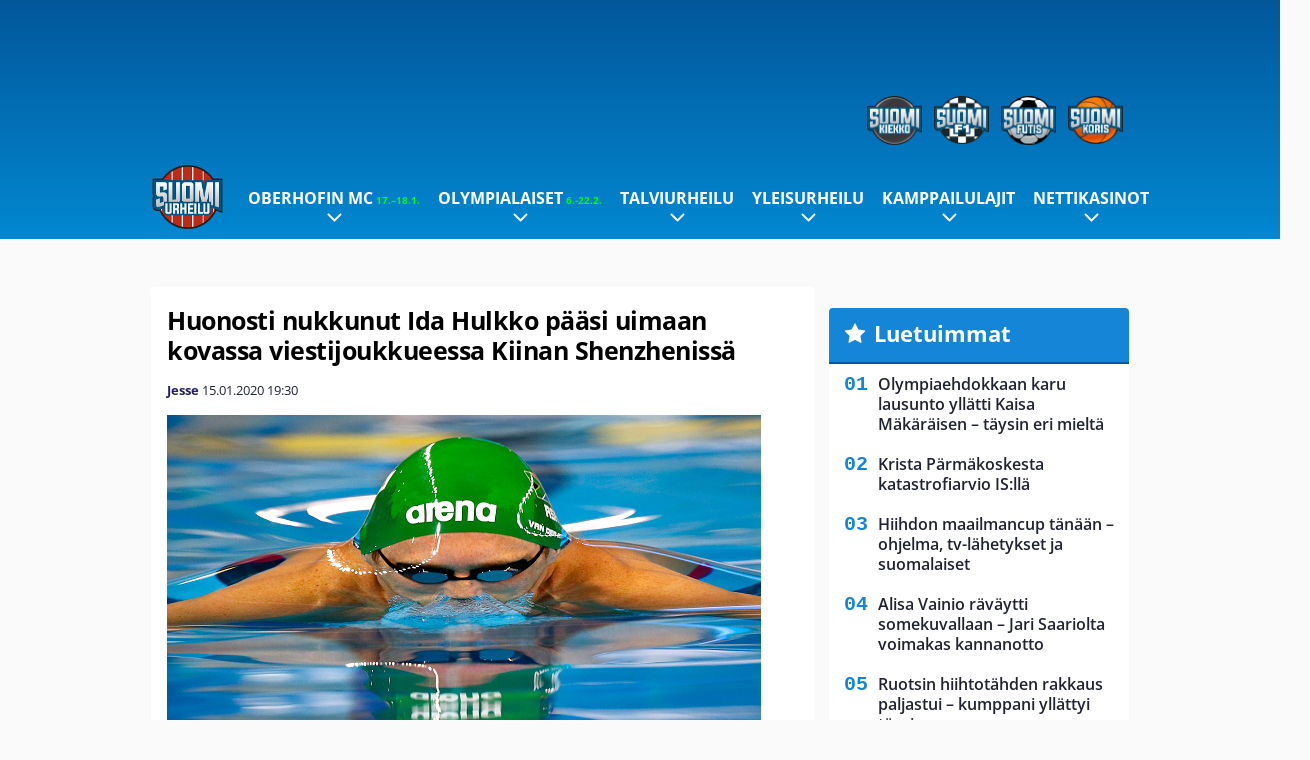

--- FILE ---
content_type: text/html; charset=UTF-8
request_url: https://www.suomiurheilu.com/2020/01/huonosti-nukkunut-ida-hulkko-paasi-uimaan-kovassa-viestijoukkueessa-kiinan-shenzhenissa/
body_size: 13464
content:

<!doctype html>
<html lang="fi">
	<head>
		<!-- meta charset="UTF-8" //-->
		<meta http-equiv="Content-Type" content="text/html; charset=UTF-8" />
		<meta http-equiv="X-UA-Compatible" content="IE=edge">
		<meta name="viewport" content="width=device-width, initial-scale=1" />

		<meta name='robots' content='index, follow, max-image-preview:large, max-snippet:-1, max-video-preview:-1' />

	<!-- This site is optimized with the Yoast SEO plugin v23.5 - https://yoast.com/wordpress/plugins/seo/ -->
	<title>Huonosti nukkunut Ida Hulkko pääsi uimaan kovassa viestijoukkueessa Kiinan Shenzhenissä - SuomiUrheilu</title>
	<link rel="canonical" href="https://www.suomiurheilu.com/2020/01/huonosti-nukkunut-ida-hulkko-paasi-uimaan-kovassa-viestijoukkueessa-kiinan-shenzhenissa/" />
	<meta property="og:locale" content="fi_FI" />
	<meta property="og:type" content="article" />
	<meta property="og:title" content="Huonosti nukkunut Ida Hulkko pääsi uimaan kovassa viestijoukkueessa Kiinan Shenzhenissä - SuomiUrheilu" />
	<meta property="og:description" content="FINA:n kansainväliset kutsukilpailut Kiinan Shenzhenissä päättyivät keskiviikkona. Kisojen ainoa suomalaisuimari Ida Hulkko oli mukana kansainvälisessä viestijoukkueessa 4×100 metrin sekauintiviestissä, joka kisattiin sekajoukkuein. Hulkon roolina oli 100 metrin rintauintiosuus, joka lentävällä viestistartilla kulki lupaavaa vauhtia 1.07,14. Paukusta Hulkon ennätys on viime syksynä maailmancupin osakilpailuvoiton tuonut tulos 1.07,42. Tokion olympiauintien A-raja on puolestaan 1.07,07. – Tosi hyvä [&hellip;]" />
	<meta property="og:url" content="https://www.suomiurheilu.com/2020/01/huonosti-nukkunut-ida-hulkko-paasi-uimaan-kovassa-viestijoukkueessa-kiinan-shenzhenissa/" />
	<meta property="og:site_name" content="SuomiUrheilu" />
	<meta property="article:published_time" content="2020-01-15T17:30:11+00:00" />
	<meta property="article:modified_time" content="2020-01-15T14:56:01+00:00" />
	<meta property="og:image" content="https://www.suomiurheilu.com/app/uploads/2014/12/getty_uintiyleiskuva20141203.jpg" />
	<meta property="og:image:width" content="594" />
	<meta property="og:image:height" content="396" />
	<meta property="og:image:type" content="image/jpeg" />
	<meta name="author" content="Jesse" />
	<meta name="twitter:card" content="summary_large_image" />
	<meta name="twitter:label1" content="Kirjoittanut" />
	<meta name="twitter:data1" content="Jesse" />
	<meta name="twitter:label2" content="Arvioitu lukuaika" />
	<meta name="twitter:data2" content="1 minuutti" />
	<script type="application/ld+json" class="yoast-schema-graph">{"@context":"https://schema.org","@graph":[{"@type":"WebPage","@id":"https://www.suomiurheilu.com/2020/01/huonosti-nukkunut-ida-hulkko-paasi-uimaan-kovassa-viestijoukkueessa-kiinan-shenzhenissa/","url":"https://www.suomiurheilu.com/2020/01/huonosti-nukkunut-ida-hulkko-paasi-uimaan-kovassa-viestijoukkueessa-kiinan-shenzhenissa/","name":"Huonosti nukkunut Ida Hulkko pääsi uimaan kovassa viestijoukkueessa Kiinan Shenzhenissä - SuomiUrheilu","isPartOf":{"@id":"https://www.suomiurheilu.com/#website"},"primaryImageOfPage":{"@id":"https://www.suomiurheilu.com/2020/01/huonosti-nukkunut-ida-hulkko-paasi-uimaan-kovassa-viestijoukkueessa-kiinan-shenzhenissa/#primaryimage"},"image":{"@id":"https://www.suomiurheilu.com/2020/01/huonosti-nukkunut-ida-hulkko-paasi-uimaan-kovassa-viestijoukkueessa-kiinan-shenzhenissa/#primaryimage"},"thumbnailUrl":"https://www.suomiurheilu.com/app/uploads/2014/12/getty_uintiyleiskuva20141203.jpg","datePublished":"2020-01-15T17:30:11+00:00","dateModified":"2020-01-15T14:56:01+00:00","author":{"@id":"https://www.suomiurheilu.com/#/schema/person/7b343dbdda76a5f47add5c5c6171f28d"},"breadcrumb":{"@id":"https://www.suomiurheilu.com/2020/01/huonosti-nukkunut-ida-hulkko-paasi-uimaan-kovassa-viestijoukkueessa-kiinan-shenzhenissa/#breadcrumb"},"inLanguage":"fi","potentialAction":[{"@type":"ReadAction","target":["https://www.suomiurheilu.com/2020/01/huonosti-nukkunut-ida-hulkko-paasi-uimaan-kovassa-viestijoukkueessa-kiinan-shenzhenissa/"]}]},{"@type":"ImageObject","inLanguage":"fi","@id":"https://www.suomiurheilu.com/2020/01/huonosti-nukkunut-ida-hulkko-paasi-uimaan-kovassa-viestijoukkueessa-kiinan-shenzhenissa/#primaryimage","url":"https://www.suomiurheilu.com/app/uploads/2014/12/getty_uintiyleiskuva20141203.jpg","contentUrl":"https://www.suomiurheilu.com/app/uploads/2014/12/getty_uintiyleiskuva20141203.jpg","width":594,"height":396},{"@type":"BreadcrumbList","@id":"https://www.suomiurheilu.com/2020/01/huonosti-nukkunut-ida-hulkko-paasi-uimaan-kovassa-viestijoukkueessa-kiinan-shenzhenissa/#breadcrumb","itemListElement":[{"@type":"ListItem","position":1,"name":"Home","item":"https://www.suomiurheilu.com/"},{"@type":"ListItem","position":2,"name":"Huonosti nukkunut Ida Hulkko pääsi uimaan kovassa viestijoukkueessa Kiinan Shenzhenissä"}]},{"@type":"WebSite","@id":"https://www.suomiurheilu.com/#website","url":"https://www.suomiurheilu.com/","name":"SuomiUrheilu","description":"Suomalaisen urheilun suurkuluttajan koti","potentialAction":[{"@type":"SearchAction","target":{"@type":"EntryPoint","urlTemplate":"https://www.suomiurheilu.com/?s={search_term_string}"},"query-input":{"@type":"PropertyValueSpecification","valueRequired":true,"valueName":"search_term_string"}}],"inLanguage":"fi"},{"@type":"Person","@id":"https://www.suomiurheilu.com/#/schema/person/7b343dbdda76a5f47add5c5c6171f28d","name":"Jesse","url":"https://www.suomiurheilu.com/author/jesse/"}]}</script>
	<!-- / Yoast SEO plugin. -->


<link rel='stylesheet' id='wp-block-library-css' href='https://www.suomiurheilu.com/wp/wp-includes/css/dist/block-library/style.min.css?ver=9b456b21efac02cf425a684fa12a0fd9' type='text/css' media='all' />
<link rel='stylesheet' id='block-post-list-css-css' href='https://www.suomiurheilu.com/app/themes/media-theme/assets/css/block-post-list.css?ver=0.62' type='text/css' media='all' />
<style id='classic-theme-styles-inline-css' type='text/css'>
/*! This file is auto-generated */
.wp-block-button__link{color:#fff;background-color:#32373c;border-radius:9999px;box-shadow:none;text-decoration:none;padding:calc(.667em + 2px) calc(1.333em + 2px);font-size:1.125em}.wp-block-file__button{background:#32373c;color:#fff;text-decoration:none}
</style>
<style id='global-styles-inline-css' type='text/css'>
:root{--wp--preset--aspect-ratio--square: 1;--wp--preset--aspect-ratio--4-3: 4/3;--wp--preset--aspect-ratio--3-4: 3/4;--wp--preset--aspect-ratio--3-2: 3/2;--wp--preset--aspect-ratio--2-3: 2/3;--wp--preset--aspect-ratio--16-9: 16/9;--wp--preset--aspect-ratio--9-16: 9/16;--wp--preset--color--black: #000000;--wp--preset--color--cyan-bluish-gray: #abb8c3;--wp--preset--color--white: #ffffff;--wp--preset--color--pale-pink: #f78da7;--wp--preset--color--vivid-red: #cf2e2e;--wp--preset--color--luminous-vivid-orange: #ff6900;--wp--preset--color--luminous-vivid-amber: #fcb900;--wp--preset--color--light-green-cyan: #7bdcb5;--wp--preset--color--vivid-green-cyan: #00d084;--wp--preset--color--pale-cyan-blue: #8ed1fc;--wp--preset--color--vivid-cyan-blue: #0693e3;--wp--preset--color--vivid-purple: #9b51e0;--wp--preset--gradient--vivid-cyan-blue-to-vivid-purple: linear-gradient(135deg,rgba(6,147,227,1) 0%,rgb(155,81,224) 100%);--wp--preset--gradient--light-green-cyan-to-vivid-green-cyan: linear-gradient(135deg,rgb(122,220,180) 0%,rgb(0,208,130) 100%);--wp--preset--gradient--luminous-vivid-amber-to-luminous-vivid-orange: linear-gradient(135deg,rgba(252,185,0,1) 0%,rgba(255,105,0,1) 100%);--wp--preset--gradient--luminous-vivid-orange-to-vivid-red: linear-gradient(135deg,rgba(255,105,0,1) 0%,rgb(207,46,46) 100%);--wp--preset--gradient--very-light-gray-to-cyan-bluish-gray: linear-gradient(135deg,rgb(238,238,238) 0%,rgb(169,184,195) 100%);--wp--preset--gradient--cool-to-warm-spectrum: linear-gradient(135deg,rgb(74,234,220) 0%,rgb(151,120,209) 20%,rgb(207,42,186) 40%,rgb(238,44,130) 60%,rgb(251,105,98) 80%,rgb(254,248,76) 100%);--wp--preset--gradient--blush-light-purple: linear-gradient(135deg,rgb(255,206,236) 0%,rgb(152,150,240) 100%);--wp--preset--gradient--blush-bordeaux: linear-gradient(135deg,rgb(254,205,165) 0%,rgb(254,45,45) 50%,rgb(107,0,62) 100%);--wp--preset--gradient--luminous-dusk: linear-gradient(135deg,rgb(255,203,112) 0%,rgb(199,81,192) 50%,rgb(65,88,208) 100%);--wp--preset--gradient--pale-ocean: linear-gradient(135deg,rgb(255,245,203) 0%,rgb(182,227,212) 50%,rgb(51,167,181) 100%);--wp--preset--gradient--electric-grass: linear-gradient(135deg,rgb(202,248,128) 0%,rgb(113,206,126) 100%);--wp--preset--gradient--midnight: linear-gradient(135deg,rgb(2,3,129) 0%,rgb(40,116,252) 100%);--wp--preset--font-size--small: 13px;--wp--preset--font-size--medium: 20px;--wp--preset--font-size--large: 36px;--wp--preset--font-size--x-large: 42px;--wp--preset--spacing--20: 0.44rem;--wp--preset--spacing--30: 0.67rem;--wp--preset--spacing--40: 1rem;--wp--preset--spacing--50: 1.5rem;--wp--preset--spacing--60: 2.25rem;--wp--preset--spacing--70: 3.38rem;--wp--preset--spacing--80: 5.06rem;--wp--preset--shadow--natural: 6px 6px 9px rgba(0, 0, 0, 0.2);--wp--preset--shadow--deep: 12px 12px 50px rgba(0, 0, 0, 0.4);--wp--preset--shadow--sharp: 6px 6px 0px rgba(0, 0, 0, 0.2);--wp--preset--shadow--outlined: 6px 6px 0px -3px rgba(255, 255, 255, 1), 6px 6px rgba(0, 0, 0, 1);--wp--preset--shadow--crisp: 6px 6px 0px rgba(0, 0, 0, 1);}:where(.is-layout-flex){gap: 0.5em;}:where(.is-layout-grid){gap: 0.5em;}body .is-layout-flex{display: flex;}.is-layout-flex{flex-wrap: wrap;align-items: center;}.is-layout-flex > :is(*, div){margin: 0;}body .is-layout-grid{display: grid;}.is-layout-grid > :is(*, div){margin: 0;}:where(.wp-block-columns.is-layout-flex){gap: 2em;}:where(.wp-block-columns.is-layout-grid){gap: 2em;}:where(.wp-block-post-template.is-layout-flex){gap: 1.25em;}:where(.wp-block-post-template.is-layout-grid){gap: 1.25em;}.has-black-color{color: var(--wp--preset--color--black) !important;}.has-cyan-bluish-gray-color{color: var(--wp--preset--color--cyan-bluish-gray) !important;}.has-white-color{color: var(--wp--preset--color--white) !important;}.has-pale-pink-color{color: var(--wp--preset--color--pale-pink) !important;}.has-vivid-red-color{color: var(--wp--preset--color--vivid-red) !important;}.has-luminous-vivid-orange-color{color: var(--wp--preset--color--luminous-vivid-orange) !important;}.has-luminous-vivid-amber-color{color: var(--wp--preset--color--luminous-vivid-amber) !important;}.has-light-green-cyan-color{color: var(--wp--preset--color--light-green-cyan) !important;}.has-vivid-green-cyan-color{color: var(--wp--preset--color--vivid-green-cyan) !important;}.has-pale-cyan-blue-color{color: var(--wp--preset--color--pale-cyan-blue) !important;}.has-vivid-cyan-blue-color{color: var(--wp--preset--color--vivid-cyan-blue) !important;}.has-vivid-purple-color{color: var(--wp--preset--color--vivid-purple) !important;}.has-black-background-color{background-color: var(--wp--preset--color--black) !important;}.has-cyan-bluish-gray-background-color{background-color: var(--wp--preset--color--cyan-bluish-gray) !important;}.has-white-background-color{background-color: var(--wp--preset--color--white) !important;}.has-pale-pink-background-color{background-color: var(--wp--preset--color--pale-pink) !important;}.has-vivid-red-background-color{background-color: var(--wp--preset--color--vivid-red) !important;}.has-luminous-vivid-orange-background-color{background-color: var(--wp--preset--color--luminous-vivid-orange) !important;}.has-luminous-vivid-amber-background-color{background-color: var(--wp--preset--color--luminous-vivid-amber) !important;}.has-light-green-cyan-background-color{background-color: var(--wp--preset--color--light-green-cyan) !important;}.has-vivid-green-cyan-background-color{background-color: var(--wp--preset--color--vivid-green-cyan) !important;}.has-pale-cyan-blue-background-color{background-color: var(--wp--preset--color--pale-cyan-blue) !important;}.has-vivid-cyan-blue-background-color{background-color: var(--wp--preset--color--vivid-cyan-blue) !important;}.has-vivid-purple-background-color{background-color: var(--wp--preset--color--vivid-purple) !important;}.has-black-border-color{border-color: var(--wp--preset--color--black) !important;}.has-cyan-bluish-gray-border-color{border-color: var(--wp--preset--color--cyan-bluish-gray) !important;}.has-white-border-color{border-color: var(--wp--preset--color--white) !important;}.has-pale-pink-border-color{border-color: var(--wp--preset--color--pale-pink) !important;}.has-vivid-red-border-color{border-color: var(--wp--preset--color--vivid-red) !important;}.has-luminous-vivid-orange-border-color{border-color: var(--wp--preset--color--luminous-vivid-orange) !important;}.has-luminous-vivid-amber-border-color{border-color: var(--wp--preset--color--luminous-vivid-amber) !important;}.has-light-green-cyan-border-color{border-color: var(--wp--preset--color--light-green-cyan) !important;}.has-vivid-green-cyan-border-color{border-color: var(--wp--preset--color--vivid-green-cyan) !important;}.has-pale-cyan-blue-border-color{border-color: var(--wp--preset--color--pale-cyan-blue) !important;}.has-vivid-cyan-blue-border-color{border-color: var(--wp--preset--color--vivid-cyan-blue) !important;}.has-vivid-purple-border-color{border-color: var(--wp--preset--color--vivid-purple) !important;}.has-vivid-cyan-blue-to-vivid-purple-gradient-background{background: var(--wp--preset--gradient--vivid-cyan-blue-to-vivid-purple) !important;}.has-light-green-cyan-to-vivid-green-cyan-gradient-background{background: var(--wp--preset--gradient--light-green-cyan-to-vivid-green-cyan) !important;}.has-luminous-vivid-amber-to-luminous-vivid-orange-gradient-background{background: var(--wp--preset--gradient--luminous-vivid-amber-to-luminous-vivid-orange) !important;}.has-luminous-vivid-orange-to-vivid-red-gradient-background{background: var(--wp--preset--gradient--luminous-vivid-orange-to-vivid-red) !important;}.has-very-light-gray-to-cyan-bluish-gray-gradient-background{background: var(--wp--preset--gradient--very-light-gray-to-cyan-bluish-gray) !important;}.has-cool-to-warm-spectrum-gradient-background{background: var(--wp--preset--gradient--cool-to-warm-spectrum) !important;}.has-blush-light-purple-gradient-background{background: var(--wp--preset--gradient--blush-light-purple) !important;}.has-blush-bordeaux-gradient-background{background: var(--wp--preset--gradient--blush-bordeaux) !important;}.has-luminous-dusk-gradient-background{background: var(--wp--preset--gradient--luminous-dusk) !important;}.has-pale-ocean-gradient-background{background: var(--wp--preset--gradient--pale-ocean) !important;}.has-electric-grass-gradient-background{background: var(--wp--preset--gradient--electric-grass) !important;}.has-midnight-gradient-background{background: var(--wp--preset--gradient--midnight) !important;}.has-small-font-size{font-size: var(--wp--preset--font-size--small) !important;}.has-medium-font-size{font-size: var(--wp--preset--font-size--medium) !important;}.has-large-font-size{font-size: var(--wp--preset--font-size--large) !important;}.has-x-large-font-size{font-size: var(--wp--preset--font-size--x-large) !important;}
:where(.wp-block-post-template.is-layout-flex){gap: 1.25em;}:where(.wp-block-post-template.is-layout-grid){gap: 1.25em;}
:where(.wp-block-columns.is-layout-flex){gap: 2em;}:where(.wp-block-columns.is-layout-grid){gap: 2em;}
:root :where(.wp-block-pullquote){font-size: 1.5em;line-height: 1.6;}
</style>
<link rel='stylesheet' id='auth0-widget-css' href='https://www.suomiurheilu.com/app/plugins/auth0/assets/css/main.css?ver=4.6.2' type='text/css' media='all' />
<link rel='stylesheet' id='pnfp_ads_styles-css' href='https://www.suomiurheilu.com/app/plugins/fp_ads/css/fads.min.css?ver=0.1.4' type='text/css' media='all' />
<link rel='stylesheet' id='toplytics-css' href='https://www.suomiurheilu.com/app/plugins/toplytics/components/../resources/frontend/css/toplytics-public.css?ver=4.1' type='text/css' media='all' />
<link rel='stylesheet' id='mt-style-css' href='https://www.suomiurheilu.com/app/themes/media-theme/assets/css/style.css?ver=0.62' type='text/css' media='all' />
<script type="text/javascript" src="https://www.suomiurheilu.com/wp/wp-includes/js/jquery/jquery.min.js?ver=3.7.1" id="jquery-core-js"></script>
<script type="text/javascript" src="https://www.suomiurheilu.com/app/plugins/fp_ads/js/fads.min.js?ver=0.1.4" id="pnfp_ads_script-js"></script>
<script type="text/javascript" src="https://www.suomiurheilu.com/app/themes/media-theme/assets/js/ad-loader.js?ver=0.62" id="mt-ad-loader-js"></script>

	<!-- Google tag (gtag.js) - (PCT) V4 Analytics -->
	<script async src="https://www.googletagmanager.com/gtag/js?id=G-6MCVNP7PDK"></script>
	<script>
		window.dataLayer = window.dataLayer || [];
		function gtag(){dataLayer.push(arguments);}
		gtag('js', new Date());

		gtag('config', 'G-6MCVNP7PDK');
	</script>
<meta name="theme-color" content="#06aeef" /><link rel="icon" type="image/png" href="https://www.suomiurheilu.com/app/themes/media-theme-suomiurheilu/assets/img/favicons/favicon-128x128.png" sizes="128x128"><link rel="icon" type="image/png" href="https://www.suomiurheilu.com/app/themes/media-theme-suomiurheilu/assets/img/favicons/favicon-32x32.png" sizes="32x32"><link rel="icon" type="image/x-icon" href="https://www.suomiurheilu.com/app/themes/media-theme-suomiurheilu/assets/img/favicons/favicon.ico"><meta property="fb:app_id" content="1388013244821922" /><link rel="manifest" href="/manifest.json">				<link rel="preload" href="https://www.suomiurheilu.com/app/themes/media-theme-suomiurheilu/assets/fonts/open-sans-v34-latin-ext_latin-500.woff2" as="font" type="font/woff2" crossorigin>
							<link rel="preload" href="https://www.suomiurheilu.com/app/themes/media-theme-suomiurheilu/assets/fonts/open-sans-v34-latin-ext_latin-600.woff2" as="font" type="font/woff2" crossorigin>
							<link rel="preload" href="https://www.suomiurheilu.com/app/themes/media-theme-suomiurheilu/assets/fonts/open-sans-v34-latin-ext_latin-700.woff2" as="font" type="font/woff2" crossorigin>
							<link rel="preload" href="https://www.suomiurheilu.com/app/themes/media-theme-suomiurheilu/assets/fonts/open-sans-v34-latin-ext_latin-800.woff2" as="font" type="font/woff2" crossorigin>
							<link rel="preload" href="https://www.suomiurheilu.com/app/themes/media-theme-suomiurheilu/assets/fonts/open-sans-v34-latin-ext_latin-regular.woff2" as="font" type="font/woff2" crossorigin>
						<!-- InMobi Choice. Consent Manager Tag v3.0 (for TCF 2.2) -->
			<script type="text/javascript" async=true>
			(function() {
			var host = window.location.hostname;
			var element = document.createElement('script');
			var firstScript = document.getElementsByTagName('script')[0];
			var url = 'https://cmp.inmobi.com'
				.concat('/choice/', 'xYfHFX9BdTC6G', '/', host, '/choice.js?tag_version=V3');
			var uspTries = 0;
			var uspTriesLimit = 3;
			element.async = true;
			element.type = 'text/javascript';
			element.src = url;

			firstScript.parentNode.insertBefore(element, firstScript);

			function makeStub() {
				var TCF_LOCATOR_NAME = '__tcfapiLocator';
				var queue = [];
				var win = window;
				var cmpFrame;

				function addFrame() {
				var doc = win.document;
				var otherCMP = !!(win.frames[TCF_LOCATOR_NAME]);

				if (!otherCMP) {
					if (doc.body) {
					var iframe = doc.createElement('iframe');

					iframe.style.cssText = 'display:none';
					iframe.name = TCF_LOCATOR_NAME;
					doc.body.appendChild(iframe);
					} else {
					setTimeout(addFrame, 5);
					}
				}
				return !otherCMP;
				}

				function tcfAPIHandler() {
				var gdprApplies;
				var args = arguments;

				if (!args.length) {
					return queue;
				} else if (args[0] === 'setGdprApplies') {
					if (
					args.length > 3 &&
					args[2] === 2 &&
					typeof args[3] === 'boolean'
					) {
					gdprApplies = args[3];
					if (typeof args[2] === 'function') {
						args[2]('set', true);
					}
					}
				} else if (args[0] === 'ping') {
					var retr = {
					gdprApplies: gdprApplies,
					cmpLoaded: false,
					cmpStatus: 'stub'
					};

					if (typeof args[2] === 'function') {
					args[2](retr);
					}
				} else {
					if(args[0] === 'init' && typeof args[3] === 'object') {
					args[3] = Object.assign(args[3], { tag_version: 'V3' });
					}
					queue.push(args);
				}
				}

				function postMessageEventHandler(event) {
				var msgIsString = typeof event.data === 'string';
				var json = {};

				try {
					if (msgIsString) {
					json = JSON.parse(event.data);
					} else {
					json = event.data;
					}
				} catch (ignore) {}

				var payload = json.__tcfapiCall;

				if (payload) {
					window.__tcfapi(
					payload.command,
					payload.version,
					function(retValue, success) {
						var returnMsg = {
						__tcfapiReturn: {
							returnValue: retValue,
							success: success,
							callId: payload.callId
						}
						};
						if (msgIsString) {
						returnMsg = JSON.stringify(returnMsg);
						}
						if (event && event.source && event.source.postMessage) {
						event.source.postMessage(returnMsg, '*');
						}
					},
					payload.parameter
					);
				}
				}

				while (win) {
				try {
					if (win.frames[TCF_LOCATOR_NAME]) {
					cmpFrame = win;
					break;
					}
				} catch (ignore) {}

				if (win === window.top) {
					break;
				}
				win = win.parent;
				}
				if (!cmpFrame) {
				addFrame();
				win.__tcfapi = tcfAPIHandler;
				win.addEventListener('message', postMessageEventHandler, false);
				}
			};

			makeStub();

			var uspStubFunction = function() {
				var arg = arguments;
				if (typeof window.__uspapi !== uspStubFunction) {
				setTimeout(function() {
					if (typeof window.__uspapi !== 'undefined') {
					window.__uspapi.apply(window.__uspapi, arg);
					}
				}, 500);
				}
			};

			var checkIfUspIsReady = function() {
				uspTries++;
				if (window.__uspapi === uspStubFunction && uspTries < uspTriesLimit) {
				console.warn('USP is not accessible');
				} else {
				clearInterval(uspInterval);
				}
			};

			if (typeof window.__uspapi === 'undefined') {
				window.__uspapi = uspStubFunction;
				var uspInterval = setInterval(checkIfUspIsReady, 6000);
			}
			})();
			</script>
			<!-- End InMobi Choice. Consent Manager Tag v3.0 (for TCF 2.2) -->
		
		
						<!-- Matomo Tag Manager -->
<script>
  var _mtm = window._mtm = window._mtm || [];
  _mtm.push({'mtm.startTime': (new Date().getTime()), 'event': 'mtm.Start'});
  var d=document, g=d.createElement('script'), s=d.getElementsByTagName('script')[0];
  g.async=true; g.src='https://zpbb0ejs.suomiurheilu.com/js/container_zpBb0EjS.js';
  s.parentNode.insertBefore(g,s);
</script>
<!-- End Matomo Tag Manager -->
			</head>
	<body class="single-post" data-template="base.twig">
			<!-- Global site tag (gtag.js) - Google Analytics V4 -->
	<script async src="https://www.googletagmanager.com/gtag/js?id=G-TMFYCVV0QW"></script>
	<script>
		window.dataLayer = window.dataLayer || [];
		function gtag() { dataLayer.push(arguments); }
		gtag( 'js', new Date() );
		gtag( 'config', 'G-TMFYCVV0QW', {
			"tags": "Hulkko Ida",
			"categories": "Muut lajit | Sekauinti | Uinti",
			"author": "jesse",
		} );
	</script>

				<header class="clearfix">
    		
	<div class="ads-desktop items-center p-t-40 p-b-40">
		<div class="adform" data-desktop-id="1295274"></div>
<div data-ad-unit-id="125463"></div>
	</div>
		
	<div class="ads-mobile items-center p-b-20" style="min-height: 300px;">
		<div class="adform" data-mobile-id="1295275"></div>
<div data-ad-unit-id="125465"></div>
	</div>
    
    <div class="navbar">
        <div class="grid">
            <div class="container">
                <div class="subsite-links">
                    <ul>
                        <li><a target="_blank" href="https://www.suomikiekko.com" rel="noopener"><img src="https://www.suomiurheilu.com/app/themes/media-theme-suomiurheilu/assets/img/logos/suomikiekko.svg"></a></li>
                        <li><a target="_blank" href="https://www.suomif1.com" rel="noopener"><img src="https://www.suomiurheilu.com/app/themes/media-theme-suomiurheilu/assets/img/logos/suomif1.svg"></a></li>
                        <li><a target="_blank" href="https://www.suomifutis.com/" rel="noopener"><img src="https://www.suomiurheilu.com/app/themes/media-theme-suomiurheilu/assets/img/logos/suomifutis.svg"></a></li>
                        <li><a target="_blank" href="https://www.suomikoris.com" rel="noopener"><img src="https://www.suomiurheilu.com/app/themes/media-theme-suomiurheilu/assets/img/logos/suomikoris.svg"></a></li>
                    </ul>
                </div>
                <nav class="navigation">
                    <div class="mobile-logo">
                                                    <div class="h1">
                                <a href="https://www.suomiurheilu.com/">
                                    <img src="https://www.suomiurheilu.com/app/themes/media-theme-suomiurheilu/assets/img/logo.svg" alt="SuomiUrheilu" title="SuomiUrheilu" />
                                </a>
                            </div>
                                            </div>
	                    	                	<ul class="nav m-nav">
		<li class="nav-item track-event" data-placement="mobile-menu" data-title="Etusivu" data-position="1">
			<a href="/">
				<i class="icon icon-home" aria-hidden="true"></i>
				<span>Etusivu</span>
			</a>
		</li>
					<li class="nav-item track-event" data-placement="mobile-menu" data-title="Uusimmat" data-position="2">
				<a href="https://www.suomiurheilu.com/luetuimmat/" target="">
					<i class="icon icon-star-o" aria-hidden="true"></i>
					<span>Luetuimmat</span>
				</a>
			</li>
							<li class="nav-item track-event" data-placement="mobile-menu" data-title="Uusimmat" data-position="3">
				<a href="https://www.suomiurheilu.com/uusimmat/" target="">
					<i class="icon icon-clock-o" aria-hidden="true"></i>
					<span>Uusimmat</span>
				</a>
			</li>
								<li class="nav-item">
			<a class="main-nav-toggle-mobile" href="#">
				<i class="icon icon-bars" aria-hidden="true"></i>
				<span>Valikko</span>
			</a>
		</li>
			</ul>

	<ul class="nav d-nav">
		<li class="logo">
							<div class="h1">
					<a href="https://www.suomiurheilu.com/">
						<img src="https://www.suomiurheilu.com/app/themes/media-theme-suomiurheilu/assets/img/logo.svg" alt="SuomiUrheilu" title="SuomiUrheilu" />
					</a>
				</div>
					</li>
		<li class="dummy-element"></li>
		<li class="drawer-element"><div></div></li>
			<li class="nav-item  menu-item-has-children">
			<a class="nav-link" target="" href="https://www.suomiurheilu.com/oberhofin-maailmancup-2026/">Oberhofin MC<span style="color:lime;font-size:10px;line-height: normal"><i class="fa fa-play-circle" style="margin-right:0" aria-hidden="true"></i> 17.–18.1.</span></a>
							<span class="dropdown-toggle">
					<i class="icon icon-chevron-down" aria-hidden="true"></i>
				</span>
				<ul class="dropdown-menu">

											<li class="dropdown-item">
						<a target="" href="https://www.suomiurheilu.com/oberhofin-maailmancup-2026/#ohjelma">Aikataulu & ohjelma</a>
												</li>
											<li class="dropdown-item">
						<a target="" href="https://www.suomiurheilu.com/oberhofin-maailmancup-2026/#tv">TV-lähetykset</a>
												</li>
											<li class="dropdown-item">
						<a target="" href="https://www.suomiurheilu.com/oberhofin-maailmancup-2026/#joukkue">Suomen joukkue</a>
												</li>
					
				</ul>
					</li>
			<li class="nav-item  menu-item-has-children">
			<a class="nav-link" target="" href="https://www.suomiurheilu.com/talviolympialaiset-2026/">Olympialaiset<span style="color:lime;font-size:10px;line-height: normal"><i class="fa fa-play-circle" style="margin-right:0" aria-hidden="true"></i> 6.-22.2.</span></a>
							<span class="dropdown-toggle">
					<i class="icon icon-chevron-down" aria-hidden="true"></i>
				</span>
				<ul class="dropdown-menu">

											<li class="dropdown-item">
						<a target="" href="https://www.suomiurheilu.com/talviolympialaiset-2026/#lajit">Lajit</a>
												</li>
											<li class="dropdown-item">
						<a target="" href="https://www.suomiurheilu.com/talviolympialaiset-2026-ohjelma-suomalaiset/">Ohjelma & aikataulu</a>
												</li>
											<li class="dropdown-item">
						<a target="" href="https://www.suomiurheilu.com/talviolympialaiset-2026/#joukkue">Suomen joukkue</a>
												</li>
											<li class="dropdown-item">
						<a target="" href="https://www.suomiurheilu.com/talviolympialaiset-2026/#tv">Televisiointi</a>
												</li>
					
				</ul>
					</li>
			<li class="nav-item  menu-item-has-children">
			<a class="nav-link" target="" href="https://www.suomiurheilu.com/category/talviurheilu/">Talviurheilu</a>
							<span class="dropdown-toggle">
					<i class="icon icon-chevron-down" aria-hidden="true"></i>
				</span>
				<ul class="dropdown-menu">

											<li class="dropdown-item menu-item-has-children">
						<a target="" href="https://www.suomiurheilu.com/category/talviurheilu/maastohiihto/">Maastohiihto<i class="icon icon-chevron-right" aria-hidden="true"></i></a>
						
							    <ul class="sub-childs">
            <li class="dropdown-item menu-item-has-children">
        <a target="" href="https://www.suomiurheilu.com/hiihdon-maailmancup/">Hiihdon maailmancup 2025-26 <i class="icon icon-chevron-right" aria-hidden="true"></i></a>
                            <ul class="sub-childs">
            <li class="dropdown-item">
        <a target="" href="https://www.suomiurheilu.com/oberhofin-maailmancup-2026/">Oberhofin maailmancup 2026 </a>
                </li>
            <li class="dropdown-item">
        <a target="" href="https://www.suomiurheilu.com/gomsin-maailmancup-2026/">Gomsin maailmancup </a>
                </li>
        </ul>
                </li>
            <li class="dropdown-item menu-item-has-children">
        <a target="" href="https://www.suomiurheilu.com/hiihdon-suomen-cup/">Hiihdon Suomen Cup 2025-26 <i class="icon icon-chevron-right" aria-hidden="true"></i></a>
                            <ul class="sub-childs">
            <li class="dropdown-item">
        <a target="" href="https://www.suomiurheilu.com/hiihdon-suomen-cup-2026-tampere/">Tampereen Suomen Cup </a>
                </li>
        </ul>
                </li>
        </ul>

												</li>
											<li class="dropdown-item">
						<a target="" href="https://www.suomiurheilu.com/category/talviurheilu/makihyppy/">Mäkihyppy</a>
												</li>
											<li class="dropdown-item">
						<a target="" href="https://www.suomiurheilu.com/category/talviurheilu/alppihiihto/">Alppihiihto</a>
												</li>
											<li class="dropdown-item">
						<a target="" href="https://www.suomiurheilu.com/category/talviurheilu/ampumahiihto/">Ampumahiihto</a>
												</li>
											<li class="dropdown-item">
						<a target="" href="https://www.suomiurheilu.com/category/talviurheilu/lumilautailu/">Lumilautailu</a>
												</li>
											<li class="dropdown-item">
						<a target="" href="https://www.suomiurheilu.com/category/talviurheilu/taitoluistelu/">Taitoluistelu</a>
												</li>
											<li class="dropdown-item">
						<a target="" href="https://www.suomiurheilu.com/category/talviurheilu/yhdistetty/">Yhdistetty</a>
												</li>
					
				</ul>
					</li>
			<li class="nav-item  menu-item-has-children">
			<a class="nav-link" target="" href="https://www.suomiurheilu.com/category/yleisurheilu/">Yleisurheilu</a>
							<span class="dropdown-toggle">
					<i class="icon icon-chevron-down" aria-hidden="true"></i>
				</span>
				<ul class="dropdown-menu">

											<li class="dropdown-item">
						<a target="" href="https://www.suomiurheilu.com/yleisurheilun-mm-hallit-2026/">MM-hallit 2026</a>
												</li>
											<li class="dropdown-item">
						<a target="" href="https://www.suomiurheilu.com/yleisurheilun-em-kisat-2026/">EM-kisat 2026</a>
												</li>
											<li class="dropdown-item">
						<a target="" href="https://www.suomiurheilu.com/category/yleisurheilu/heittolajit/">Heittolajit</a>
												</li>
											<li class="dropdown-item">
						<a target="" href="https://www.suomiurheilu.com/category/yleisurheilu/pikajuoksut/">Pikajuoksut</a>
												</li>
											<li class="dropdown-item">
						<a target="" href="https://www.suomiurheilu.com/category/yleisurheilu/aitajuoksut/">Aitajuoksut</a>
												</li>
											<li class="dropdown-item">
						<a target="" href="https://www.suomiurheilu.com/category/yleisurheilu/keskipitkan-matkan-juoksut/">Keskipitkän matkan juoksut</a>
												</li>
											<li class="dropdown-item">
						<a target="" href="https://www.suomiurheilu.com/category/yleisurheilu/hyppylajit/">Hyppylajit</a>
												</li>
											<li class="dropdown-item">
						<a target="" href="https://www.suomiurheilu.com/category/yleisurheilu/estejuoksut/">Estejuoksut</a>
												</li>
											<li class="dropdown-item">
						<a target="" href="https://www.suomiurheilu.com/category/yleisurheilu/viestijuoksut/">Viestijuoksut</a>
												</li>
											<li class="dropdown-item">
						<a target="" href="https://www.suomiurheilu.com/category/yleisurheilu/kavelyt/">Kävelyt</a>
												</li>
											<li class="dropdown-item">
						<a target="" href="https://www.suomiurheilu.com/category/yleisurheilu/ottelut/">Ottelut</a>
												</li>
					
				</ul>
					</li>
			<li class="nav-item  menu-item-has-children">
			<a class="nav-link" target="" href="https://www.suomiurheilu.com/category/kamppailulajit/">Kamppailulajit</a>
							<span class="dropdown-toggle">
					<i class="icon icon-chevron-down" aria-hidden="true"></i>
				</span>
				<ul class="dropdown-menu">

											<li class="dropdown-item">
						<a target="" href="https://www.suomiurheilu.com/ice-cage-6/">Ice Cage 6</a>
												</li>
					
				</ul>
					</li>
			<li class="nav-item  menu-item-has-children">
			<a class="nav-link" target="" href="https://www.suomifutis.com/nettikasinot/">Nettikasinot</a>
							<span class="dropdown-toggle">
					<i class="icon icon-chevron-down" aria-hidden="true"></i>
				</span>
				<ul class="dropdown-menu">

											<li class="dropdown-item">
						<a target="_blank" href="https://www.uhmapelaajat.com">Pitkävetovihjeet</a>
												</li>
					
				</ul>
					</li>
		</ul>
	                                </nav>
            </div>
        </div>
    </div>
</header>
		<main id="main" class="site-main">
							
				
										<div class="grid p-b-16">
					<div class="container top-content">
																							</div>
				</div>
										
	<div class="ads-desktop items-center">
		<div data-ad-unit-id="125464"></div>
	</div>
				
	<div class="ads-mobile items-center" style="min-height: 300px;">
		<div data-ad-unit-id="311278"></div>
	</div>
						<div class="grid p-t-16 p-b-16">
				<div class="page-content">
						<article class="post-single block-box">
					<div class="title">
								<h1>Huonosti nukkunut Ida Hulkko pääsi uimaan kovassa viestijoukkueessa Kiinan Shenzhenissä</h1>
				<div class="meta">
					<span class="author"><a href="https://www.suomiurheilu.com/author/jesse/">Jesse</a></span>					<time class="publish" datetime="2020-01-15 19:30">
						<span class="date">15.01.2020</span> <span class="time">19:30</span>					</time>
				</div>
			</div>
		
					<img class="image lazyload" src="https://www.suomiurheilu.com/app/themes/media-theme/assets/img/lazy-placeholder.png" data-src="https://www.suomiurheilu.com/app/uploads/2014/12/getty_uintiyleiskuva20141203.jpg" width="594" height="396"data-srcset="https://www.suomiurheilu.com/app/uploads/2014/12/getty_uintiyleiskuva20141203.jpg 594w, https://www.suomiurheilu.com/app/uploads/2014/12/getty_uintiyleiskuva20141203-188x125.jpg 188w, " sizes="(max-width: 979px) 316px, (min-width: 980px) 632px" alt="getty_uintiyleiskuva20141203">
										<div class="photo-credit">Kuva: <span>Getty Images</span></div>
					
		
		<div class="post-content">
			<div id="outstream"><script type="text/javascript">
	const adformHouseID = 943678;
	const bbScript = 'sn_suomiurheilu_outstream.js';

	__tcfapi('addEventListener', 2, function(tcData, success) {
		if (success) {
			if (tcData.eventStatus == 'useractioncomplete' || tcData.eventStatus == 'tcloaded') {
				var hasStoreOnDeviceConsent = tcData.purpose.consents[1] || false;

				if (hasStoreOnDeviceConsent) {

					( function( d ) {
						var js, s = d.getElementById( 'outstream' );
						js = d.createElement( 'script' );
						js.async = true;
						js.src = '//s1.adform.net/banners/scripts/video/outstream/inview.js';
						js.setAttribute( "data-pmp-id" , adformHouseID );
						s.appendChild( js );
					} )( window.document );

					( function( window, document, Adform ) {
						window._adform = window._adform || [];

						_adform.push( [adformHouseID+'.ad.ready', function() {
							document.getElementById( 'outstream' ).style.marginBottom = "16px";
						}]);

						_adform.push( [adformHouseID+'.pmp.empty', function() {
							// adform empty
							console.log( 'AdForm ' + adformHouseID + ' was empty, loading BB' );
								( function( d ) {
									var js, s = d.getElementById( 'outstream' );
									js = d.createElement( 'script' );
									js.async = true;
									js.src = 'https://wonderus.bbvms.com/a/' + bbScript;
									s.appendChild( js );
								} )( window.document );
							// end adform empty
						}]);
					})( window, document, ( Adform = window.Adform || {} ) );

				}
			}
		}

	});
</script><div id="adform-outstream"></div></div>FINA:n kansainväliset kutsukilpailut Kiinan Shenzhenissä päättyivät keskiviikkona. Kisojen ainoa suomalaisuimari <strong>Ida Hulkko</strong> oli mukana kansainvälisessä viestijoukkueessa 4×100 metrin sekauintiviestissä, joka kisattiin sekajoukkuein.

Hulkon roolina oli 100 metrin rintauintiosuus, joka lentävällä viestistartilla kulki lupaavaa vauhtia 1.07,14. Paukusta Hulkon ennätys on viime syksynä maailmancupin osakilpailuvoiton tuonut tulos 1.07,42. Tokion olympiauintien A-raja on puolestaan 1.07,07.

– Tosi hyvä aika treenimäärään nähden, antaa hyvin toivoa tälle kaudelle. Tekniikka oli kyllä aivan hirveätä, mutta kyllä se tuli sieltä. Pelkäsin jotakin 1.09-aikaa, kun viime yönä jäi unet vähiin jetlagin takia, Hulkko kommentoi Kiinasta.

Hulkko ui kansainvälisessä viestijoukkueessa, jossa avausosuudella selkäuintia ui Lontoon olympiavoittaja, Yhdysvaltain <strong>Matt Grevers</strong>, perhosuintiosuudella Rion pronssimitalisti, Unkarin <strong>Tamas Kenderesi</strong> ja ankkuriosuudella vapaauintia Hong Kongin olympiaedustaja <strong>Siobhan Haughey</strong>. Joukkue sijoittui toiseksi ajalla 3.50,30. Matkan Suomen ennätys on 3.53,94.

FINA Champions Swim Series jatkuu viikonloppuna Pekingissä, jolloin Hulkko starttaa jälleen 50 metrin rintauinnissa ja sekauintiviestissä.

Lähde: Uimaliiton tiedote


	
																													
								
							
			
						<h2 class="has-background">LUE MYÖS:</h2>			<div class="post-list post-list-type-1 block-box m-b-15" data-id="post-list-503636608">
							<div class="news-post">
				<div class="description">
					<div class="title">
						
						<a href="https://www.suomiurheilu.com/2026/01/aino-kaisa-saariselta-kova-arvio-iivo-niskasen-olympiakunnosta-ylella/" title="Aino-Kaisa Saariselta kova arvio Iivo Niskasen olympiakunnosta Ylellä">Aino-Kaisa Saariselta kova arvio Iivo Niskasen olympiakunnosta Ylellä</a>
					</div>
					<div class="meta m-t-4">
						
			<a class="author" href="https://www.suomiurheilu.com/author/juuso_koivumaki/">Juuso Koivumäki</a> |
							<time class="publish" datetime="2026-01-19T09:02:00+02:00">
							<span class="date">19.01.2026</span> <span class="time">09:02</span>						</time>
					</div>
				</div>
				<div class="image">
	<a href="https://www.suomiurheilu.com/2026/01/aino-kaisa-saariselta-kova-arvio-iivo-niskasen-olympiakunnosta-ylella/" title="Aino-Kaisa Saariselta kova arvio Iivo Niskasen olympiakunnosta Ylellä">
					<img loading="lazy" decoding="async" class="lazyload" src="https://www.suomiurheilu.com/app/themes/media-theme/assets/img/lazy-placeholder.png" data-src="https://www.suomiurheilu.com/app/uploads/2024/12/aop_niskanen_iivo_1512_2024-e1734422933200-187x125.jpg" width="187" height="125" data-srcset="https://www.suomiurheilu.com/app/uploads/2024/12/aop_niskanen_iivo_1512_2024-e1734422933200-187x125.jpg 187w, https://www.suomiurheilu.com/app/uploads/2024/12/aop_niskanen_iivo_1512_2024-e1734422933200-102x68.jpg 102w, " sizes="(max-width: 980px) 75px, (max-width: 2047px) 150px, (min-width: 2048px) 300px" alt="aop_niskanen_iivo_1512_2024" title="Aino-Kaisa Saariselta kova arvio Iivo Niskasen olympiakunnosta Ylellä">
			</a>
</div>			</div>
																																				<div class="news-post">
				<div class="description">
					<div class="title">
						
						<a href="https://www.suomiurheilu.com/2026/01/krista-parmakoskesta-katastrofiarvio-islla/" title="Krista Pärmäkoskesta katastrofiarvio IS:llä">Krista Pärmäkoskesta katastrofiarvio IS:llä</a>
					</div>
					<div class="meta m-t-4">
						
			<a class="author" href="https://www.suomiurheilu.com/author/juuso_koivumaki/">Juuso Koivumäki</a> |
							<time class="publish" datetime="2026-01-18T20:20:56+02:00">
							<span class="date">18.01.2026</span> <span class="time">20:20</span>						</time>
					</div>
				</div>
				<div class="image">
	<a href="https://www.suomiurheilu.com/2026/01/krista-parmakoskesta-katastrofiarvio-islla/" title="Krista Pärmäkoskesta katastrofiarvio IS:llä">
					<img loading="lazy" decoding="async" class="lazyload" src="https://www.suomiurheilu.com/app/themes/media-theme/assets/img/lazy-placeholder.png" data-src="https://www.suomiurheilu.com/app/uploads/2025/03/aop_parmakoski_krista_0203_2025-e1740925140891-187x125.jpg" width="187" height="125" data-srcset="https://www.suomiurheilu.com/app/uploads/2025/03/aop_parmakoski_krista_0203_2025-e1740925140891-187x125.jpg 187w, https://www.suomiurheilu.com/app/uploads/2025/03/aop_parmakoski_krista_0203_2025-e1740925140891-102x68.jpg 102w, " sizes="(max-width: 980px) 75px, (max-width: 2047px) 150px, (min-width: 2048px) 300px" alt="aop_pärmäkoski_krista_0203_2025" title="Krista Pärmäkoskesta katastrofiarvio IS:llä">
			</a>
</div>			</div>
																																				<div class="news-post">
				<div class="description">
					<div class="title">
						
						<a href="https://www.suomiurheilu.com/2026/01/ruotsin-hiihtotahden-rakkaus-paljastui-kumppani-yllattyi-taysin/" title="Ruotsin hiihtotähden rakkaus paljastui – kumppani yllättyi täysin">Ruotsin hiihtotähden rakkaus paljastui – kumppani yllättyi täysin</a>
					</div>
					<div class="meta m-t-4">
						
			<a class="author" href="https://www.suomiurheilu.com/author/juuso_koivumaki/">Juuso Koivumäki</a> |
							<time class="publish" datetime="2026-01-18T18:02:00+02:00">
							<span class="date">18.01.2026</span> <span class="time">18:02</span>						</time>
					</div>
				</div>
				<div class="image">
	<a href="https://www.suomiurheilu.com/2026/01/ruotsin-hiihtotahden-rakkaus-paljastui-kumppani-yllattyi-taysin/" title="Ruotsin hiihtotähden rakkaus paljastui – kumppani yllättyi täysin">
					<img loading="lazy" decoding="async" class="lazyload" src="https://www.suomiurheilu.com/app/themes/media-theme/assets/img/lazy-placeholder.png" data-src="https://www.suomiurheilu.com/app/uploads/2024/06/aop_poromaa_william_2001_2024-e1719297020639-167x125.jpg" width="167" height="125" data-srcset="https://www.suomiurheilu.com/app/uploads/2024/06/aop_poromaa_william_2001_2024-e1719297020639-167x125.jpg 167w, https://www.suomiurheilu.com/app/uploads/2024/06/aop_poromaa_william_2001_2024-e1719297020639-102x68.jpg 102w, " sizes="(max-width: 980px) 75px, (max-width: 2047px) 150px, (min-width: 2048px) 300px" alt="aop_poromaa_william_2001_2024" title="Ruotsin hiihtotähden rakkaus paljastui – kumppani yllättyi täysin">
			</a>
</div>			</div>
																									<div class="items-center news-post"></div>
																						<div class="news-post">
				<div class="description">
					<div class="title">
						
						<a href="https://www.suomiurheilu.com/2026/01/iivo-niskanen-vahatteli-kakkossijaansa-kommentti-lupaa-paljon-olympialaisiin/" title="Iivo Niskanen vähätteli kakkossijaansa – kommentti lupaa paljon olympialaisiin">Iivo Niskanen vähätteli kakkossijaansa – kommentti lupaa paljon olympialaisiin</a>
					</div>
					<div class="meta m-t-4">
						
			<a class="author" href="https://www.suomiurheilu.com/author/juuso_koivumaki/">Juuso Koivumäki</a> |
							<time class="publish" datetime="2026-01-18T15:58:00+02:00">
							<span class="date">18.01.2026</span> <span class="time">15:58</span>						</time>
					</div>
				</div>
				<div class="image">
	<a href="https://www.suomiurheilu.com/2026/01/iivo-niskanen-vahatteli-kakkossijaansa-kommentti-lupaa-paljon-olympialaisiin/" title="Iivo Niskanen vähätteli kakkossijaansa – kommentti lupaa paljon olympialaisiin">
					<img loading="lazy" decoding="async" class="lazyload" src="https://www.suomiurheilu.com/app/themes/media-theme/assets/img/lazy-placeholder.png" data-src="https://www.suomiurheilu.com/app/uploads/2025/01/aop_niskanen_iivo_1901_2025-187x125.jpg" width="187" height="125" data-srcset="https://www.suomiurheilu.com/app/uploads/2025/01/aop_niskanen_iivo_1901_2025-187x125.jpg 187w, https://www.suomiurheilu.com/app/uploads/2025/01/aop_niskanen_iivo_1901_2025-102x68.jpg 102w, " sizes="(max-width: 980px) 75px, (max-width: 2047px) 150px, (min-width: 2048px) 300px" alt="aop_niskanen_iivo_1901_2025" title="Iivo Niskanen vähätteli kakkossijaansa – kommentti lupaa paljon olympialaisiin">
			</a>
</div>			</div>
																																				<div class="news-post">
				<div class="description">
					<div class="title">
						
						<a href="https://www.suomiurheilu.com/2026/01/olympialatu-heratti-pahennusta-nyt-tehty-paatos-hyodyttaa-suomalaisia/" title="Olympialatu herätti pahennusta – nyt tehty päätös hyödyttää suomalaisia">Olympialatu herätti pahennusta – nyt tehty päätös hyödyttää suomalaisia</a>
					</div>
					<div class="meta m-t-4">
						
			<a class="author" href="https://www.suomiurheilu.com/author/juuso_koivumaki/">Juuso Koivumäki</a> |
							<time class="publish" datetime="2026-01-18T14:00:00+02:00">
							<span class="date">18.01.2026</span> <span class="time">14:00</span>						</time>
					</div>
				</div>
				<div class="image">
	<a href="https://www.suomiurheilu.com/2026/01/olympialatu-heratti-pahennusta-nyt-tehty-paatos-hyodyttaa-suomalaisia/" title="Olympialatu herätti pahennusta – nyt tehty päätös hyödyttää suomalaisia">
					<img loading="lazy" decoding="async" class="lazyload" src="https://www.suomiurheilu.com/app/themes/media-theme/assets/img/lazy-placeholder.png" data-src="https://www.suomiurheilu.com/app/uploads/2026/01/aop_joensuujasmi03012026-187x125.jpg" width="187" height="125" data-srcset="https://www.suomiurheilu.com/app/uploads/2026/01/aop_joensuujasmi03012026-187x125.jpg 187w, https://www.suomiurheilu.com/app/uploads/2026/01/aop_joensuujasmi03012026-102x68.jpg 102w, " sizes="(max-width: 980px) 75px, (max-width: 2047px) 150px, (min-width: 2048px) 300px" alt="aop_joensuujasmi03012026" title="Olympialatu herätti pahennusta – nyt tehty päätös hyödyttää suomalaisia">
			</a>
</div>			</div>
																																				<div class="news-post">
				<div class="description">
					<div class="title">
						
						<a href="https://www.suomiurheilu.com/2026/01/lauri-vuorinen-teki-ratkaisevan-virheen-finaalissa-palkintopalli-karkasi/" title="Lauri Vuorinen teki ratkaisevan virheen finaalissa – palkintopalli karkasi">Lauri Vuorinen teki ratkaisevan virheen finaalissa – palkintopalli karkasi</a>
					</div>
					<div class="meta m-t-4">
						
			<a class="author" href="https://www.suomiurheilu.com/author/juuso_koivumaki/">Juuso Koivumäki</a> |
							<time class="publish" datetime="2026-01-18T12:02:00+02:00">
							<span class="date">18.01.2026</span> <span class="time">12:02</span>						</time>
					</div>
				</div>
				<div class="image">
	<a href="https://www.suomiurheilu.com/2026/01/lauri-vuorinen-teki-ratkaisevan-virheen-finaalissa-palkintopalli-karkasi/" title="Lauri Vuorinen teki ratkaisevan virheen finaalissa – palkintopalli karkasi">
					<img loading="lazy" decoding="async" class="lazyload" src="https://www.suomiurheilu.com/app/themes/media-theme/assets/img/lazy-placeholder.png" data-src="https://www.suomiurheilu.com/app/uploads/2025/02/aop_vuorinen_lauri_2702_2025-187x125.jpg" width="187" height="125" data-srcset="https://www.suomiurheilu.com/app/uploads/2025/02/aop_vuorinen_lauri_2702_2025-187x125.jpg 187w, https://www.suomiurheilu.com/app/uploads/2025/02/aop_vuorinen_lauri_2702_2025-102x68.jpg 102w, " sizes="(max-width: 980px) 75px, (max-width: 2047px) 150px, (min-width: 2048px) 300px" alt="aop_vuorinen_lauri_2702_2025" title="Lauri Vuorinen teki ratkaisevan virheen finaalissa – palkintopalli karkasi">
			</a>
</div>			</div>
																														<div class="items-center news-post"></div>
																	<div class="news-post">
				<div class="description">
					<div class="title">
						
						<a href="https://www.suomiurheilu.com/2026/01/iivo-niskaselle-avautumassa-jattimahdollisuus/" title="Iivo Niskaselle avautumassa jättimahdollisuus">Iivo Niskaselle avautumassa jättimahdollisuus</a>
					</div>
					<div class="meta m-t-4">
						
			<a class="author" href="https://www.suomiurheilu.com/author/juuso_koivumaki/">Juuso Koivumäki</a> |
							<time class="publish" datetime="2026-01-18T09:28:24+02:00">
							<span class="date">18.01.2026</span> <span class="time">09:28</span>						</time>
					</div>
				</div>
				<div class="image">
	<a href="https://www.suomiurheilu.com/2026/01/iivo-niskaselle-avautumassa-jattimahdollisuus/" title="Iivo Niskaselle avautumassa jättimahdollisuus">
					<img loading="lazy" decoding="async" class="lazyload" src="https://www.suomiurheilu.com/app/themes/media-theme/assets/img/lazy-placeholder.png" data-src="https://www.suomiurheilu.com/app/uploads/2025/12/aop_niskaneniivo20251227-187x125.jpg" width="187" height="125" data-srcset="https://www.suomiurheilu.com/app/uploads/2025/12/aop_niskaneniivo20251227-187x125.jpg 187w, https://www.suomiurheilu.com/app/uploads/2025/12/aop_niskaneniivo20251227-102x68.jpg 102w, " sizes="(max-width: 980px) 75px, (max-width: 2047px) 150px, (min-width: 2048px) 300px" alt="aop_niskaneniivo20251227" title="Iivo Niskaselle avautumassa jättimahdollisuus">
			</a>
</div>			</div>
																																				<div class="news-post">
				<div class="description">
					<div class="title">
						
						<a href="https://www.suomiurheilu.com/2026/01/hiihdon-maailmancup-tv-18-1-2026/" title="Hiihdon maailmancup tänään – ohjelma, tv-lähetykset ja suomalaiset">Hiihdon maailmancup tänään – ohjelma, tv-lähetykset ja suomalaiset</a>
					</div>
					<div class="meta m-t-4">
						
			<a class="author" href="https://www.suomiurheilu.com/author/miikkalahtinen/">Miikka Lahtinen</a> |
							<time class="publish" datetime="2026-01-18T05:49:00+02:00">
							<span class="date">18.01.2026</span> <span class="time">05:49</span>						</time>
					</div>
				</div>
				<div class="image">
	<a href="https://www.suomiurheilu.com/2026/01/hiihdon-maailmancup-tv-18-1-2026/" title="Hiihdon maailmancup tänään – ohjelma, tv-lähetykset ja suomalaiset">
					<img loading="lazy" decoding="async" class="lazyload" src="https://www.suomiurheilu.com/app/themes/media-theme/assets/img/lazy-placeholder.png" data-src="https://www.suomiurheilu.com/app/uploads/2025/11/aop_niskaneniivo20251124-187x125.jpg" width="187" height="125" data-srcset="https://www.suomiurheilu.com/app/uploads/2025/11/aop_niskaneniivo20251124-187x125.jpg 187w, https://www.suomiurheilu.com/app/uploads/2025/11/aop_niskaneniivo20251124-102x68.jpg 102w, " sizes="(max-width: 980px) 75px, (max-width: 2047px) 150px, (min-width: 2048px) 300px" alt="aop_niskaneniivo20251124" title="Hiihdon maailmancup tänään – ohjelma, tv-lähetykset ja suomalaiset">
			</a>
</div>			</div>
																																				<div class="news-post">
				<div class="description">
					<div class="title">
						
						<a href="https://www.suomiurheilu.com/2026/01/sonja-leinamon-parisuhdestatus-aiheutti-hammennysta-oikeasti-en-tiennyt/" title="Sonja Leinamon parisuhdestatus aiheutti hämmennystä: ”Oikeasti? En tiennyt”">Sonja Leinamon parisuhdestatus aiheutti hämmennystä: ”Oikeasti? En tiennyt”</a>
					</div>
					<div class="meta m-t-4">
						
			<a class="author" href="https://www.suomiurheilu.com/author/juuso_koivumaki/">Juuso Koivumäki</a> |
							<time class="publish" datetime="2026-01-17T21:55:00+02:00">
							<span class="date">17.01.2026</span> <span class="time">21:55</span>						</time>
					</div>
				</div>
				<div class="image">
	<a href="https://www.suomiurheilu.com/2026/01/sonja-leinamon-parisuhdestatus-aiheutti-hammennysta-oikeasti-en-tiennyt/" title="Sonja Leinamon parisuhdestatus aiheutti hämmennystä: ”Oikeasti? En tiennyt”">
					<img loading="lazy" decoding="async" class="lazyload" src="https://www.suomiurheilu.com/app/themes/media-theme/assets/img/lazy-placeholder.png" data-src="https://www.suomiurheilu.com/app/uploads/2025/12/aop_leinamo_sonja_2025b-e1764694408259-187x125.jpg" width="187" height="125" data-srcset="https://www.suomiurheilu.com/app/uploads/2025/12/aop_leinamo_sonja_2025b-e1764694408259-187x125.jpg 187w, https://www.suomiurheilu.com/app/uploads/2025/12/aop_leinamo_sonja_2025b-e1764694408259-102x68.jpg 102w, " sizes="(max-width: 980px) 75px, (max-width: 2047px) 150px, (min-width: 2048px) 300px" alt="aop_leinamo_sonja_2025b" title="Sonja Leinamon parisuhdestatus aiheutti hämmennystä: ”Oikeasti? En tiennyt”">
			</a>
</div>			</div>
																																				<div class="news-post">
				<div class="description">
					<div class="title">
						
						<a href="https://www.suomiurheilu.com/2026/01/olympiaehdokkaan-karu-lausunto-yllatti-kaisa-makaraisen-taysin-eri-mielta/" title="Olympiaehdokkaan karu lausunto yllätti Kaisa Mäkäräisen – täysin eri mieltä">Olympiaehdokkaan karu lausunto yllätti Kaisa Mäkäräisen – täysin eri mieltä</a>
					</div>
					<div class="meta m-t-4">
						
			<a class="author" href="https://www.suomiurheilu.com/author/lauri/">Lauri Salonen</a> |
							<time class="publish" datetime="2026-01-17T20:20:00+02:00">
							<span class="date">17.01.2026</span> <span class="time">20:20</span>						</time>
					</div>
				</div>
				<div class="image">
	<a href="https://www.suomiurheilu.com/2026/01/olympiaehdokkaan-karu-lausunto-yllatti-kaisa-makaraisen-taysin-eri-mielta/" title="Olympiaehdokkaan karu lausunto yllätti Kaisa Mäkäräisen – täysin eri mieltä">
					<img loading="lazy" decoding="async" class="lazyload" src="https://www.suomiurheilu.com/app/themes/media-theme/assets/img/lazy-placeholder.png" data-src="https://www.suomiurheilu.com/app/uploads/2025/02/aop_makarainen_kaisa_1601_2025-e1739508450834-187x125.jpg" width="187" height="125" data-srcset="https://www.suomiurheilu.com/app/uploads/2025/02/aop_makarainen_kaisa_1601_2025-e1739508450834-187x125.jpg 187w, https://www.suomiurheilu.com/app/uploads/2025/02/aop_makarainen_kaisa_1601_2025-e1739508450834-102x68.jpg 102w, " sizes="(max-width: 980px) 75px, (max-width: 2047px) 150px, (min-width: 2048px) 300px" alt="aop_mäkäräinen_kaisa_1601_2025" title="Olympiaehdokkaan karu lausunto yllätti Kaisa Mäkäräisen – täysin eri mieltä">
			</a>
</div>			</div>
																																			</div>	



			<div class="terms">
				<a class="topics">Aiheet</a>
									<a href="https://www.suomiurheilu.com/tag/hulkko-ida/" class="term btn">Hulkko Ida</a>
									<a href="https://www.suomiurheilu.com/category/muut-lajit/" class="term btn">Muut lajit</a>
									<a href="https://www.suomiurheilu.com/category/muut-lajit/uinti/sekauinti/" class="term btn">Sekauinti</a>
									<a href="https://www.suomiurheilu.com/category/muut-lajit/uinti/" class="term btn">Uinti</a>
							</div>

			<div class="url-share mobile-share">
	<a id="share" class="btn btn-primary share-btn"><i class="icon icon-share" aria-hidden="true"></i>Jaa</a>
	<div class="share-block">
							<ul class="social-share">
						<li><a href="https://www.facebook.com/sharer.php?u=https%3A%2F%2Fwww.suomiurheilu.com%2F2020%2F01%2Fhuonosti-nukkunut-ida-hulkko-paasi-uimaan-kovassa-viestijoukkueessa-kiinan-shenzhenissa" target="_blank"><i class="icon icon-facebook" aria-hidden="true"></i><span>Facebook</span></a></li><li><a href="https://twitter.com/intent/tweet?url=https%3A%2F%2Fwww.suomiurheilu.com%2F2020%2F01%2Fhuonosti-nukkunut-ida-hulkko-paasi-uimaan-kovassa-viestijoukkueessa-kiinan-shenzhenissa&text=Huonosti+nukkunut+Ida+Hulkko+p%C3%A4%C3%A4si+uimaan+kovassa+viestijoukkueessa+Kiinan+Shenzheniss%C3%A4&via=&hashtags=Muut+lajit%2CSekauinti%2CUinti" target="_blank"><i class="icon icon-twitter" aria-hidden="true"></i><span>Twitter</span></a></li><li><a href="https://api.whatsapp.com/send?text=Huonosti+nukkunut+Ida+Hulkko+p%C3%A4%C3%A4si+uimaan+kovassa+viestijoukkueessa+Kiinan+Shenzheniss%C3%A4%20https%3A%2F%2Fwww.suomiurheilu.com%2F2020%2F01%2Fhuonosti-nukkunut-ida-hulkko-paasi-uimaan-kovassa-viestijoukkueessa-kiinan-shenzhenissa" target="_blank"><i class="icon icon-whatsapp" aria-hidden="true"></i><span>Whatsapp</span></a></li>						<li><a href="#" data-href="https://www.suomiurheilu.com/2020/01/huonosti-nukkunut-ida-hulkko-paasi-uimaan-kovassa-viestijoukkueessa-kiinan-shenzhenissa" id="urlShare"><i class="icon icon-share-url" aria-hidden="true"></i><span>Jaa osoite</span></a>
							<div class="tooltip">Osoite kopioitu leikepöydälle</div>
						</li>
					</ul>
				
	</div>
</div>		</div>
					<div class="pnad-container after-content-text" style="margin: 15px auto; padding:24px; box-shadow: 0px 3px 6px #00000029; border: 1px solid #5230ff; font-family:Roboto; color: #ffffff">   <style> #tuohi-ad, #tuohi-ad * {<br />  font-family: system-ui, "Segoe UI", "SF Pro Display", Roboto, "Helvetica Neue", Arial, sans-serif;<br />}<br /></style> <p>&nbsp;</p> <div id="tuohi-ad"> <h3>VUODEN KOVIN TARJOUS! SAAT 1 EUROLLA 50 KIERRÄTYSVAPAATA ILMAISKIERROSTA</h3> <ol> <li>Talleta 1€</li> <li>Saat heti 50 ilmaiskierrosta peliin Book of Dead!</li> <li>Ei kierrätysvaatimuksia!</li> </ol> </div>  <a data-placement="after-content-text" data-title="Tuohi" class="pnad-cta track-event track-impressions" href="https://record.tuohiaffiliates.com/_iPf0f63L7Qf6PBA04iUMN2Nd7ZgqdRLk/22/" target="_blank" rel="nofollow noopener noreferrer"   style="display: block; margin: 30px auto 0 auto; max-width:300px; padding: 15px; background: #ffeb89 0% 0% no-repeat padding-box; box-shadow: 0px 3px 6px #00000029; border-radius: 4px; text-align: center; text-decoration: none;">   <span style="color: #4a26ff; font: normal normal bold 16px/24px Roboto; letter-spacing: 0;">    <b style="font-size:24px;font-family: system-ui;">PELAA NYT</b>  </span>  </a> </div> <style type="text/css">  div.after-content-text h2, div.after-content-text h3, div.after-content-text h4, div.after-content-text h5, div.after-content-text h6 {   margin: 0 0 20px 0;   font-family: Roboto;   font-weight: 800;   font-size:26px;   line-height:30px;  }  div.after-content-text ul, div.after-content-text ol {   padding:0;   margin:0;  }  div.after-content-text ul li, div.after-content-text ol li {   margin-left:3px;   margin-bottom:10px;  }  div.after-content-text p, div.after-content-text ul, div.after-content-text ol {   font-size:18px;   line-height:25px;  }     div.after-content-text {   background-image: url("https://camsv2.rndon.net/wp-content/uploads/2025/06/Tuohi-Podium-ad-background-with-wheel-faded.jpg");   background-position: center;   background-size: cover;   }      @media (max-width: 768px) {     div.after-content-text {     background-image: url("https://camsv2.rndon.net/wp-content/uploads/2025/05/Tuohi-Podium-ad-background-with-wheel-faded-vertical-1.jpg");    }   }     </style>
			
	<div class="ads-desktop items-center p-t-20 p-b-20">
		<div data-ad-unit-id="1631668"></div>
	</div>
			
	<div class="ads-mobile items-center m-t-16" style="min-height: 300px;">
		<div data-ad-unit-id="521656"></div>
	</div>
			</article>

			<div class="most-read-block">
			<div class="most-read-title">
				<i class="icon icon-clock-o" aria-hidden="true"></i><a href="/uusimmat/" target="_self">Uusimmat</a>
			</div>
			<div class="most-read-items">
									
													<ol>
																				<li>
																	<a href="https://www.suomiurheilu.com/2026/01/aino-kaisa-saariselta-kova-arvio-iivo-niskasen-olympiakunnosta-ylella/" title="Aino-Kaisa Saariselta kova arvio Iivo Niskasen olympiakunnosta Ylellä">Aino-Kaisa Saariselta kova arvio Iivo Niskasen olympiakunnosta Ylellä</a>
															</li>
																				<li>
																	<a href="https://www.suomiurheilu.com/2026/01/krista-parmakoskesta-katastrofiarvio-islla/" title="Krista Pärmäkoskesta katastrofiarvio IS:llä">Krista Pärmäkoskesta katastrofiarvio IS:llä</a>
															</li>
																				<li>
																	<a href="https://www.suomiurheilu.com/2026/01/ruotsin-hiihtotahden-rakkaus-paljastui-kumppani-yllattyi-taysin/" title="Ruotsin hiihtotähden rakkaus paljastui – kumppani yllättyi täysin">Ruotsin hiihtotähden rakkaus paljastui – kumppani yllättyi täysin</a>
															</li>
																				<li>
																	<a href="https://www.suomiurheilu.com/2026/01/iivo-niskanen-vahatteli-kakkossijaansa-kommentti-lupaa-paljon-olympialaisiin/" title="Iivo Niskanen vähätteli kakkossijaansa – kommentti lupaa paljon olympialaisiin">Iivo Niskanen vähätteli kakkossijaansa – kommentti lupaa paljon olympialaisiin</a>
															</li>
																				<li>
																	<a href="https://www.suomiurheilu.com/2026/01/olympialatu-heratti-pahennusta-nyt-tehty-paatos-hyodyttaa-suomalaisia/" title="Olympialatu herätti pahennusta – nyt tehty päätös hyödyttää suomalaisia">Olympialatu herätti pahennusta – nyt tehty päätös hyödyttää suomalaisia</a>
															</li>
																				<li>
																	<a href="https://www.suomiurheilu.com/2026/01/lauri-vuorinen-teki-ratkaisevan-virheen-finaalissa-palkintopalli-karkasi/" title="Lauri Vuorinen teki ratkaisevan virheen finaalissa – palkintopalli karkasi">Lauri Vuorinen teki ratkaisevan virheen finaalissa – palkintopalli karkasi</a>
															</li>
																				<li>
																	<a href="https://www.suomiurheilu.com/2026/01/iivo-niskaselle-avautumassa-jattimahdollisuus/" title="Iivo Niskaselle avautumassa jättimahdollisuus">Iivo Niskaselle avautumassa jättimahdollisuus</a>
															</li>
																				<li>
																	<a href="https://www.suomiurheilu.com/2026/01/hiihdon-maailmancup-tv-18-1-2026/" title="Hiihdon maailmancup tänään – ohjelma, tv-lähetykset ja suomalaiset">Hiihdon maailmancup tänään – ohjelma, tv-lähetykset ja suomalaiset</a>
															</li>
																				<li>
																	<a href="https://www.suomiurheilu.com/2026/01/sonja-leinamon-parisuhdestatus-aiheutti-hammennysta-oikeasti-en-tiennyt/" title="Sonja Leinamon parisuhdestatus aiheutti hämmennystä: &#8221;Oikeasti? En tiennyt&#8221;">Sonja Leinamon parisuhdestatus aiheutti hämmennystä: &#8221;Oikeasti? En tiennyt&#8221;</a>
															</li>
																				<li>
																	<a href="https://www.suomiurheilu.com/2026/01/olympiaehdokkaan-karu-lausunto-yllatti-kaisa-makaraisen-taysin-eri-mielta/" title="Olympiaehdokkaan karu lausunto yllätti Kaisa Mäkäräisen – täysin eri mieltä">Olympiaehdokkaan karu lausunto yllätti Kaisa Mäkäräisen – täysin eri mieltä</a>
															</li>
											</ol>
							</div>
		</div>
	
			
	<div class="ads-desktop items-center">
		<div data-ad-unit-id="344376"></div>
	</div>
		
	
			<div class="most-read-block">
			<div class="most-read-title">
				<i class="icon icon-star" aria-hidden="true"></i><a href="/luetuimmat/" target="_self">Luetuimmat</a>
			</div>
			<div class="most-read-items">
									
													<ol>
												<li><a href="https://www.suomiurheilu.com/2026/01/olympiaehdokkaan-karu-lausunto-yllatti-kaisa-makaraisen-taysin-eri-mielta/" title="Olympiaehdokkaan karu lausunto yllätti Kaisa Mäkäräisen – täysin eri mieltä">Olympiaehdokkaan karu lausunto yllätti Kaisa Mäkäräisen – täysin eri mieltä</a></li>
												<li><a href="https://www.suomiurheilu.com/2026/01/krista-parmakoskesta-katastrofiarvio-islla/" title="Krista Pärmäkoskesta katastrofiarvio IS:llä">Krista Pärmäkoskesta katastrofiarvio IS:llä</a></li>
												<li><a href="https://www.suomiurheilu.com/2026/01/hiihdon-maailmancup-tv-18-1-2026/" title="Hiihdon maailmancup tänään – ohjelma, tv-lähetykset ja suomalaiset">Hiihdon maailmancup tänään – ohjelma, tv-lähetykset ja suomalaiset</a></li>
												<li><a href="https://www.suomiurheilu.com/2026/01/alisa-vainio-ravaytti-somekuvallaan-jari-saariolta-voimakas-kannanotto/" title="Alisa Vainio räväytti somekuvallaan – Jari Saariolta voimakas kannanotto">Alisa Vainio räväytti somekuvallaan – Jari Saariolta voimakas kannanotto</a></li>
												<li><a href="https://www.suomiurheilu.com/2026/01/ruotsin-hiihtotahden-rakkaus-paljastui-kumppani-yllattyi-taysin/" title="Ruotsin hiihtotähden rakkaus paljastui – kumppani yllättyi täysin">Ruotsin hiihtotähden rakkaus paljastui – kumppani yllättyi täysin</a></li>
												<li><a href="https://www.suomiurheilu.com/2026/01/iivo-niskanen-vahatteli-kakkossijaansa-kommentti-lupaa-paljon-olympialaisiin/" title="Iivo Niskanen vähätteli kakkossijaansa – kommentti lupaa paljon olympialaisiin">Iivo Niskanen vähätteli kakkossijaansa – kommentti lupaa paljon olympialaisiin</a></li>
												<li><a href="https://www.suomiurheilu.com/2026/01/lauri-vuorinen-teki-ratkaisevan-virheen-finaalissa-palkintopalli-karkasi/" title="Lauri Vuorinen teki ratkaisevan virheen finaalissa – palkintopalli karkasi">Lauri Vuorinen teki ratkaisevan virheen finaalissa – palkintopalli karkasi</a></li>
												<li><a href="https://www.suomiurheilu.com/2026/01/iivo-niskaselle-avautumassa-jattimahdollisuus/" title="Iivo Niskaselle avautumassa jättimahdollisuus">Iivo Niskaselle avautumassa jättimahdollisuus</a></li>
												<li><a href="https://www.suomiurheilu.com/2026/01/ruotsalaishiihtaja-pilkkasi-suomalaisia-sotaveteraaneja-tv-ohjelmassa/" title="Ruotsalaishiihtäjä pilkkasi suomalaisia sotaveteraaneja tv-ohjelmassa">Ruotsalaishiihtäjä pilkkasi suomalaisia sotaveteraaneja tv-ohjelmassa</a></li>
												<li><a href="https://www.suomiurheilu.com/2026/01/olympialatu-heratti-pahennusta-nyt-tehty-paatos-hyodyttaa-suomalaisia/" title="Olympialatu herätti pahennusta – nyt tehty päätös hyödyttää suomalaisia">Olympialatu herätti pahennusta – nyt tehty päätös hyödyttää suomalaisia</a></li>
											</ol>
							</div>
		</div>
					</div>
				


	<style type="text/css" scoped>
				@media(max-width: 979px) {
			.page-sidebar .block .posts ol li:nth-child(n+11) { display: none; }
		}
		
				@media(min-width: 980px) {
			.page-sidebar .block .posts ol li:nth-child(n+6) { display: none; }
			/* The "mobile list" is showed under each post even on desktop */
			.most-read-block .posts ol li:nth-child(n+11) { display: none; }
		}
			</style>
<div class="page-sidebar">
	<div class="theiaStickySidebar">			
	
	

					<div class="block most-read-block">
			<div class="title">
				<i class="icon icon-star" aria-hidden="true"></i><a href="/luetuimmat/" target="_self">Luetuimmat</a>
			</div>
			<div class="posts">
									
													<ol>
												<li><a href="https://www.suomiurheilu.com/2026/01/olympiaehdokkaan-karu-lausunto-yllatti-kaisa-makaraisen-taysin-eri-mielta/" title="Olympiaehdokkaan karu lausunto yllätti Kaisa Mäkäräisen – täysin eri mieltä">Olympiaehdokkaan karu lausunto yllätti Kaisa Mäkäräisen – täysin eri mieltä</a></li>
												<li><a href="https://www.suomiurheilu.com/2026/01/krista-parmakoskesta-katastrofiarvio-islla/" title="Krista Pärmäkoskesta katastrofiarvio IS:llä">Krista Pärmäkoskesta katastrofiarvio IS:llä</a></li>
												<li><a href="https://www.suomiurheilu.com/2026/01/hiihdon-maailmancup-tv-18-1-2026/" title="Hiihdon maailmancup tänään – ohjelma, tv-lähetykset ja suomalaiset">Hiihdon maailmancup tänään – ohjelma, tv-lähetykset ja suomalaiset</a></li>
												<li><a href="https://www.suomiurheilu.com/2026/01/alisa-vainio-ravaytti-somekuvallaan-jari-saariolta-voimakas-kannanotto/" title="Alisa Vainio räväytti somekuvallaan – Jari Saariolta voimakas kannanotto">Alisa Vainio räväytti somekuvallaan – Jari Saariolta voimakas kannanotto</a></li>
												<li><a href="https://www.suomiurheilu.com/2026/01/ruotsin-hiihtotahden-rakkaus-paljastui-kumppani-yllattyi-taysin/" title="Ruotsin hiihtotähden rakkaus paljastui – kumppani yllättyi täysin">Ruotsin hiihtotähden rakkaus paljastui – kumppani yllättyi täysin</a></li>
												<li><a href="https://www.suomiurheilu.com/2026/01/iivo-niskanen-vahatteli-kakkossijaansa-kommentti-lupaa-paljon-olympialaisiin/" title="Iivo Niskanen vähätteli kakkossijaansa – kommentti lupaa paljon olympialaisiin">Iivo Niskanen vähätteli kakkossijaansa – kommentti lupaa paljon olympialaisiin</a></li>
												<li><a href="https://www.suomiurheilu.com/2026/01/lauri-vuorinen-teki-ratkaisevan-virheen-finaalissa-palkintopalli-karkasi/" title="Lauri Vuorinen teki ratkaisevan virheen finaalissa – palkintopalli karkasi">Lauri Vuorinen teki ratkaisevan virheen finaalissa – palkintopalli karkasi</a></li>
												<li><a href="https://www.suomiurheilu.com/2026/01/iivo-niskaselle-avautumassa-jattimahdollisuus/" title="Iivo Niskaselle avautumassa jättimahdollisuus">Iivo Niskaselle avautumassa jättimahdollisuus</a></li>
												<li><a href="https://www.suomiurheilu.com/2026/01/ruotsalaishiihtaja-pilkkasi-suomalaisia-sotaveteraaneja-tv-ohjelmassa/" title="Ruotsalaishiihtäjä pilkkasi suomalaisia sotaveteraaneja tv-ohjelmassa">Ruotsalaishiihtäjä pilkkasi suomalaisia sotaveteraaneja tv-ohjelmassa</a></li>
												<li><a href="https://www.suomiurheilu.com/2026/01/olympialatu-heratti-pahennusta-nyt-tehty-paatos-hyodyttaa-suomalaisia/" title="Olympialatu herätti pahennusta – nyt tehty päätös hyödyttää suomalaisia">Olympialatu herätti pahennusta – nyt tehty päätös hyödyttää suomalaisia</a></li>
											</ol>
							</div>
		</div>

					
	<div class="block items-center ads-desktop">
		<div data-ad-unit-id="344375"></div>
	</div>
		
		<div class="block latest">
			<div class="title">
				<i class="icon icon-clock-o" aria-hidden="true"></i><a href="/uusimmat/" target="_self">Uusimmat</a>
			</div>
			<div class="posts">
									
											<ol>
																	<li>
															<a href="https://www.suomiurheilu.com/2026/01/aino-kaisa-saariselta-kova-arvio-iivo-niskasen-olympiakunnosta-ylella/" title="Aino-Kaisa Saariselta kova arvio Iivo Niskasen olympiakunnosta Ylellä">Aino-Kaisa Saariselta kova arvio Iivo Niskasen olympiakunnosta Ylellä</a>
													</li>
																	<li>
															<a href="https://www.suomiurheilu.com/2026/01/krista-parmakoskesta-katastrofiarvio-islla/" title="Krista Pärmäkoskesta katastrofiarvio IS:llä">Krista Pärmäkoskesta katastrofiarvio IS:llä</a>
													</li>
																	<li>
															<a href="https://www.suomiurheilu.com/2026/01/ruotsin-hiihtotahden-rakkaus-paljastui-kumppani-yllattyi-taysin/" title="Ruotsin hiihtotähden rakkaus paljastui – kumppani yllättyi täysin">Ruotsin hiihtotähden rakkaus paljastui – kumppani yllättyi täysin</a>
													</li>
																	<li>
															<a href="https://www.suomiurheilu.com/2026/01/iivo-niskanen-vahatteli-kakkossijaansa-kommentti-lupaa-paljon-olympialaisiin/" title="Iivo Niskanen vähätteli kakkossijaansa – kommentti lupaa paljon olympialaisiin">Iivo Niskanen vähätteli kakkossijaansa – kommentti lupaa paljon olympialaisiin</a>
													</li>
																	<li>
															<a href="https://www.suomiurheilu.com/2026/01/olympialatu-heratti-pahennusta-nyt-tehty-paatos-hyodyttaa-suomalaisia/" title="Olympialatu herätti pahennusta – nyt tehty päätös hyödyttää suomalaisia">Olympialatu herätti pahennusta – nyt tehty päätös hyödyttää suomalaisia</a>
													</li>
									</ol>
						</div>
		</div>

					
	<div class="block items-center ads-desktop">
		<div data-ad-unit-id="344376"></div>
	</div>
				</div></div>			</div>
		</main>
		<footer id="footer">
		<div class="footer-bottom">
		<div class="grid">
						<div class="container">
				&copy; 2026 - SuomiUrheilu. Kaikki oikeudet pidätetään.
				 <a class="btn btn-secondary" href="/cdn-cgi/l/email-protection#94e0fbfdf9fde0e1e7d4e7e1fbf9fde1e6fcf1fdf8e1baf7fbf9"><span class="__cf_email__" data-cfemail="7b0f141216120f0e083b080e1416120e09131e12170e55181416">[email&#160;protected]</span></a>			</div>
		</div>
	</div>
</footer>
				
<div class="pwa-prompt is-closed">
    <div class="close"></div>
    <div class="heading">Asenna appi</div>
    <div class="content">
        <img class="pwa-icon" src="https://www.suomiurheilu.com/app/themes/media-theme-suomiurheilu/assets/img/pwa/192x192.png" width="192" height="192">
        <div class="text">
            <h2>SuomiUrheilu</h2>
            <p>Suomalaisen urheilun suurkuluttajan koti</p>
        </div>
    </div>
    <button class="btn btn-primary install-btn">Asenna appi</button>
</div>
		
		<section class="pnfpad_popup popup_full popup_hide"> <section class="popup_container"><div class="popup_content">&nbsp;</div></section></section><section class="pnfpad_floater afloater_container afloater_full floater_hide"></section>	<script data-cfasync="false" src="/cdn-cgi/scripts/5c5dd728/cloudflare-static/email-decode.min.js"></script><script async='async' src='https://macro.adnami.io/macro/spec/adsm.macro.8c34bb73-fc0a-415c-aa44-fb3bdec52e08.js'></script>
	<script>var adsmtag = adsmtag || {};adsmtag.cmd = adsmtag.cmd || [];</script>
<script type="text/javascript" id="pct-frontend-script-js-extra">
/* <![CDATA[ */
var pct = {"ga4_code":"G-6MCVNP7PDK"};
/* ]]> */
</script>
<script type="text/javascript" src="https://www.suomiurheilu.com/app/plugins/cta_tracking/js/frontend.js?ver=0.1.3" id="pct-frontend-script-js"></script>
<script type="text/javascript" id="register-podium-service-worker-js-extra">
/* <![CDATA[ */
var pwaData = {"url":"https:\/\/www.suomiurheilu.com","scope":"\/"};
/* ]]> */
</script>
<script type="text/javascript" src="https://www.suomiurheilu.com/app/themes/media-theme/assets/js/pwa/register-sw.js" id="register-podium-service-worker-js"></script>
<script type="text/javascript" src="https://www.suomiurheilu.com/app/themes/media-theme/assets/js/pwa/pwa-prompt.js" id="pwa-propmt-js"></script>
<script type="text/javascript" src="https://www.suomiurheilu.com/app/themes/media-theme/assets/js/theia-sticky-sidebar.js?ver=0.62" id="sidebar-scroll-js"></script>
<script type="text/javascript" src="https://www.suomiurheilu.com/app/themes/media-theme/assets/js/lozad.min.js?ver=1.9.0" id="lozad-js"></script>
<script type="text/javascript" src="https://www.suomiurheilu.com/app/themes/media-theme/assets/js/passiveevents.js" id="default-passive-events-js" async></script>
<script type="text/javascript" src="https://www.suomiurheilu.com/app/themes/media-theme/assets/js/frontend-footer.js?ver=0.62" id="mt-js-footer-js" async></script>

						<script async src="https://s1.adform.net/banners/scripts/adx.js"></script>

<script async src="https://usus-cdn.relevant-digital.com/static/tags/66c49938fddaca0487c81d59.js"></script>


<script>

function loadAds(params) {
      window.relevantDigital = window.relevantDigital || {};
      relevantDigital.cmd = relevantDigital.cmd || [];
      relevantDigital.cmd.push(function() {
            relevantDigital.loadPrebid({
                  configId: "66cf13b327377ead0adf2f61",
                  noGpt: true,
                  manageAdserver: true,
            });
      });
}

loadAds();

</script>

			</body>
</html>